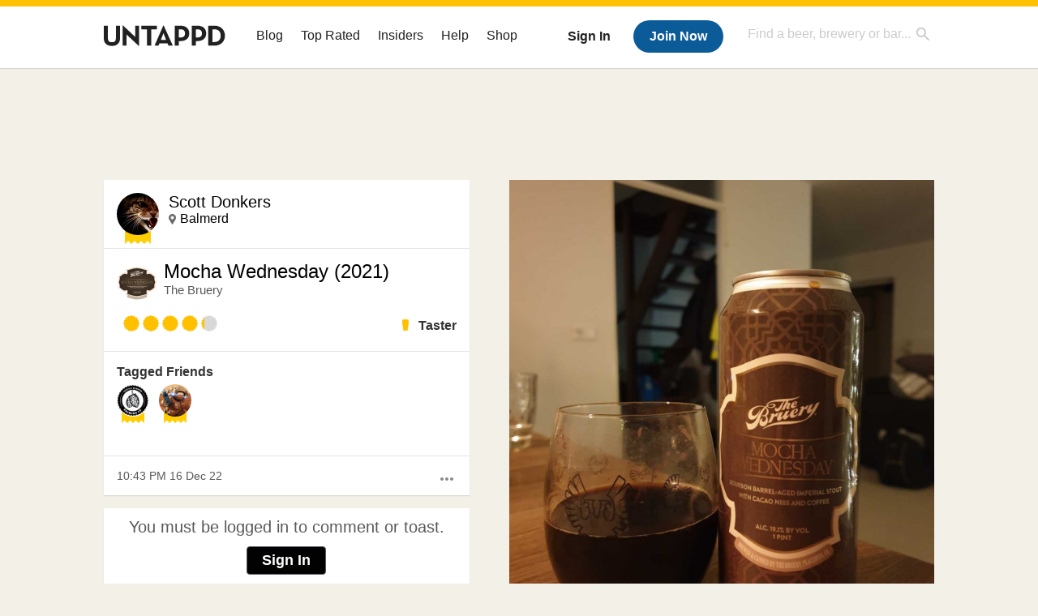

--- FILE ---
content_type: text/html; charset=UTF-8
request_url: https://untappd.com/user/Caledonians/checkin/1230317988
body_size: 12410
content:
<!DOCTYPE html>
<!--[if lt IE 7]> <html class="no-js lt-ie9 lt-ie8 lt-ie7"> <![endif]-->
<!--[if IE 7]> <html class="no-js lt-ie9 lt-ie8"> <![endif]-->
<!--[if IE 8]> <html class="no-js lt-ie9 no-media-query"> <![endif]-->
<!--[if gt IE 8]><!--> <html class="no-js"> <!--<![endif]-->
<head prefix="og: http://ogp.me/ns# fb: http://ogp.me/ns/fb# untappd: http://ogp.me/ns/fb/untappd#">

  <meta http-equiv="Content-Type" content="text/html; charset=utf-8" />

      <title>Scott is drinking a Mocha Wednesday (2021) by The Bruery on Untappd</title>
    
  <link rel="apple-touch-icon" sizes="144x144" href="https://untappd.com/assets/apple-touch-icon.png">
  <link rel="icon" type="image/png" href="https://untappd.com/assets/favicon-32x32-v2.png" sizes="32x32">
  <link rel="icon" type="image/png" href="https://untappd.com/assets/favicon-16x16-v2.png" sizes="16x16">
  <link rel="manifest" href="https://untappd.com/assets/manifest.json">
  <link rel="mask-icon" href="https://untappd.com/assets/safari-pinned-tab.svg" color="#5bbad5">

  <link rel="apple-touch-icon" href="https://untappd.com/assets/apple-touch-icon.png"/>
  <meta name="viewport" content="user-scalable=no, initial-scale=1, maximum-scale=1, minimum-scale=1, width=device-width" />

  <meta property="og:site_name" content="Untappd" />

  <!-- meta block -->
      <meta name="description" content="Scott is drinking a Mocha Wednesday (2021) by The Bruery on Untappd | Untappd" />
    
      <meta property="fb:app_id" content="153339744679495" />
          <meta property="og:image" content="https://assets.untappd.com/photos/2022_12_16/220f97625a2a00f92398f1dad2dcdea5_1280x1280.jpg" />
              <meta property="og:image:height" content="1280" />
        <meta property="og:image:width" content="1280" />
        
    <meta property="og:type"   content="untappd:beer" />

          <meta property="og:title"  content="Scott is drinking a Mocha Wednesday (2021) by The Bruery" />
      <meta property="og:description" content="Scott checked-in on Untappd" />
      <meta property="og:url"    content="https://untappd.com/user/Caledonians/checkin/1230317988" />
              <meta name="twitter:card" content="photo" />
    <meta name="twitter:image" content="https://assets.untappd.com/photos/2022_12_16/220f97625a2a00f92398f1dad2dcdea5_1280x1280.jpg" />
    <meta name="twitter:url" content="https://untappd.com/user/Caledonians/checkin/1230317988" />
    <meta name="twitter:title" content="Scott is drinking a Mocha Wednesday (2021) by The Bruery" />
    <meta name="twitter:description" content="Scott checked-in on Untappd" />
    <meta name="twitter:site" content='@untappd' />
          <meta name="twitter:image:width" content="1280" />
      <meta name="twitter:image:height" content="1280" />
      
    <meta name="twitter:app:name:iphone" content="Untappd">
    <meta name="twitter:app:name:android" content="Untappd">
    <meta name="twitter:app:id:iphone" content="id449141888">
    <meta name="twitter:app:id:googleplay" content="com.untappdllc.app">
    <meta name="robots" content="noindex, nofollow">

  <meta name="author" content="The Untappd Team" />
  <meta name="Copyright" content="Copyright Untappd 2012. All Rights Reserved." />
  <meta name="DC.title" content="Untappd" />
  <meta name="DC.subject" content="Untappd is a mobile app that allows you to socially share the brew you're currently enjoying, as well as where you're enjoying it, with your friends!" />
  <meta name="DC.creator" content="The Untappd Team" />

  <meta name="google-site-verification" content="EnR7QavTgiLCzZCCOv_OARCHsHhFwkwnJdG0Sti9Amg" />
  <meta name="bitly-verification" content="b3080898518a"/>
  <meta content="153339744679495" property="fb:app_id">
  <meta content="Untappd" property="og:site_name">

  
  <link id="canonical" rel="canonical" href="https://untappd.com/user/Caledonians/checkin/1230317988">

  <link href="https://untappd.com/assets/v2/css/styles.css?v=4.5.36" media="all" rel="stylesheet" type="text/css" />
  <link rel="stylesheet" href="https://untappd.com/assets/design-system/css/styles.css?v=4.5.36" />
  <link href="https://fonts.googleapis.com/icon?family=Material+Icons"rel="stylesheet">
  <!--[if lt IE 9]><script src="https://untappd.com/assets/v2/js/html5shiv.js"></script><![endif]-->

  <script type="text/javascript" src="https://untappd.com/assets/v3/js/common/min/site_common_min.js?v=2.8.34"></script>

  <style type="text/css">
    header .inner {
      line-height: 1 !important;
    }
  </style>


      <link rel="stylesheet" href="https://untappd.com/assets/css/facybox.css" />
    
  <link rel="stylesheet" href="https://untappd.com/assets/css/tipsy.css" type="text/css" media="screen" title="no title" charset="utf-8">
  <script type="text/javascript" language="Javascript">
      $(document).ready(function(){
        $(".tip").tipsy({fade: true});
      });

      $(window).unload(function(){});
  </script>

  <!-- algoliasearch -->
  <script type="text/javascript" src="https://untappd.com/assets/libs/js/algoliasearch.min.js?v2.8.34"></script>
  <script type="text/javascript" src="https://untappd.com/assets/libs/js/autocomplete.min.js?v2.8.34"></script>
  <script type="text/javascript" src="https://untappd.com/assets/libs/js/lodash.min.js?v2.8.34"></script>
  <script type="text/javascript" src="https://untappd.com/assets/js/global/autosearch_tracking.min.js?v2.8.34"></script>

  <link href="https://untappd.com/assets/v3/css/style.css?v=4.5.36" media="all" rel="stylesheet" type="text/css" />

          <script>(function(){/*
          Copyright The Closure Library Authors.
          SPDX-License-Identifier: Apache-2.0
          */
          'use strict';var g=function(a){var b=0;return function(){return b<a.length?{done:!1,value:a[b++]}:{done:!0}}},l=this||self,m=/^[\w+/_-]+[=]{0,2}$/,p=null,q=function(){},r=function(a){var b=typeof a;if("object"==b)if(a){if(a instanceof Array)return"array";if(a instanceof Object)return b;var c=Object.prototype.toString.call(a);if("[object Window]"==c)return"object";if("[object Array]"==c||"number"==typeof a.length&&"undefined"!=typeof a.splice&&"undefined"!=typeof a.propertyIsEnumerable&&!a.propertyIsEnumerable("splice"))return"array";
          if("[object Function]"==c||"undefined"!=typeof a.call&&"undefined"!=typeof a.propertyIsEnumerable&&!a.propertyIsEnumerable("call"))return"function"}else return"null";else if("function"==b&&"undefined"==typeof a.call)return"object";return b},u=function(a,b){function c(){}c.prototype=b.prototype;a.prototype=new c;a.prototype.constructor=a};var v=function(a,b){Object.defineProperty(l,a,{configurable:!1,get:function(){return b},set:q})};var y=function(a,b){this.b=a===w&&b||"";this.a=x},x={},w={};var aa=function(a,b){a.src=b instanceof y&&b.constructor===y&&b.a===x?b.b:"type_error:TrustedResourceUrl";if(null===p)b:{b=l.document;if((b=b.querySelector&&b.querySelector("script[nonce]"))&&(b=b.nonce||b.getAttribute("nonce"))&&m.test(b)){p=b;break b}p=""}b=p;b&&a.setAttribute("nonce",b)};var z=function(){return Math.floor(2147483648*Math.random()).toString(36)+Math.abs(Math.floor(2147483648*Math.random())^+new Date).toString(36)};var A=function(a,b){b=String(b);"application/xhtml+xml"===a.contentType&&(b=b.toLowerCase());return a.createElement(b)},B=function(a){this.a=a||l.document||document};B.prototype.appendChild=function(a,b){a.appendChild(b)};var C=function(a,b,c,d,e,f){try{var k=a.a,h=A(a.a,"SCRIPT");h.async=!0;aa(h,b);k.head.appendChild(h);h.addEventListener("load",function(){e();d&&k.head.removeChild(h)});h.addEventListener("error",function(){0<c?C(a,b,c-1,d,e,f):(d&&k.head.removeChild(h),f())})}catch(n){f()}};var ba=l.atob("aHR0cHM6Ly93d3cuZ3N0YXRpYy5jb20vaW1hZ2VzL2ljb25zL21hdGVyaWFsL3N5c3RlbS8xeC93YXJuaW5nX2FtYmVyXzI0ZHAucG5n"),ca=l.atob("WW91IGFyZSBzZWVpbmcgdGhpcyBtZXNzYWdlIGJlY2F1c2UgYWQgb3Igc2NyaXB0IGJsb2NraW5nIHNvZnR3YXJlIGlzIGludGVyZmVyaW5nIHdpdGggdGhpcyBwYWdlLg=="),da=l.atob("RGlzYWJsZSBhbnkgYWQgb3Igc2NyaXB0IGJsb2NraW5nIHNvZnR3YXJlLCB0aGVuIHJlbG9hZCB0aGlzIHBhZ2Uu"),ea=function(a,b,c){this.b=a;this.f=new B(this.b);this.a=null;this.c=[];this.g=!1;this.i=b;this.h=c},F=function(a){if(a.b.body&&!a.g){var b=
          function(){D(a);l.setTimeout(function(){return E(a,3)},50)};C(a.f,a.i,2,!0,function(){l[a.h]||b()},b);a.g=!0}},D=function(a){for(var b=G(1,5),c=0;c<b;c++){var d=H(a);a.b.body.appendChild(d);a.c.push(d)}b=H(a);b.style.bottom="0";b.style.left="0";b.style.position="fixed";b.style.width=G(100,110).toString()+"%";b.style.zIndex=G(2147483544,2147483644).toString();b.style["background-color"]=I(249,259,242,252,219,229);b.style["box-shadow"]="0 0 12px #888";b.style.color=I(0,10,0,10,0,10);b.style.display=
          "flex";b.style["justify-content"]="center";b.style["font-family"]="Roboto, Arial";c=H(a);c.style.width=G(80,85).toString()+"%";c.style.maxWidth=G(750,775).toString()+"px";c.style.margin="24px";c.style.display="flex";c.style["align-items"]="flex-start";c.style["justify-content"]="center";d=A(a.f.a,"IMG");d.className=z();d.src=ba;d.style.height="24px";d.style.width="24px";d.style["padding-right"]="16px";var e=H(a),f=H(a);f.style["font-weight"]="bold";f.textContent=ca;var k=H(a);k.textContent=da;J(a,
          e,f);J(a,e,k);J(a,c,d);J(a,c,e);J(a,b,c);a.a=b;a.b.body.appendChild(a.a);b=G(1,5);for(c=0;c<b;c++)d=H(a),a.b.body.appendChild(d),a.c.push(d)},J=function(a,b,c){for(var d=G(1,5),e=0;e<d;e++){var f=H(a);b.appendChild(f)}b.appendChild(c);c=G(1,5);for(d=0;d<c;d++)e=H(a),b.appendChild(e)},G=function(a,b){return Math.floor(a+Math.random()*(b-a))},I=function(a,b,c,d,e,f){return"rgb("+G(Math.max(a,0),Math.min(b,255)).toString()+","+G(Math.max(c,0),Math.min(d,255)).toString()+","+G(Math.max(e,0),Math.min(f,
          255)).toString()+")"},H=function(a){a=A(a.f.a,"DIV");a.className=z();return a},E=function(a,b){0>=b||null!=a.a&&0!=a.a.offsetHeight&&0!=a.a.offsetWidth||(fa(a),D(a),l.setTimeout(function(){return E(a,b-1)},50))},fa=function(a){var b=a.c;var c="undefined"!=typeof Symbol&&Symbol.iterator&&b[Symbol.iterator];b=c?c.call(b):{next:g(b)};for(c=b.next();!c.done;c=b.next())(c=c.value)&&c.parentNode&&c.parentNode.removeChild(c);a.c=[];(b=a.a)&&b.parentNode&&b.parentNode.removeChild(b);a.a=null};var ia=function(a,b,c,d,e){var f=ha(c),k=function(n){n.appendChild(f);l.setTimeout(function(){f?(0!==f.offsetHeight&&0!==f.offsetWidth?b():a(),f.parentNode&&f.parentNode.removeChild(f)):a()},d)},h=function(n){document.body?k(document.body):0<n?l.setTimeout(function(){h(n-1)},e):b()};h(3)},ha=function(a){var b=document.createElement("div");b.className=a;b.style.width="1px";b.style.height="1px";b.style.position="absolute";b.style.left="-10000px";b.style.top="-10000px";b.style.zIndex="-10000";return b};var K={},L=null;var M=function(){},N="function"==typeof Uint8Array,O=function(a,b){a.b=null;b||(b=[]);a.j=void 0;a.f=-1;a.a=b;a:{if(b=a.a.length){--b;var c=a.a[b];if(!(null===c||"object"!=typeof c||Array.isArray(c)||N&&c instanceof Uint8Array)){a.g=b-a.f;a.c=c;break a}}a.g=Number.MAX_VALUE}a.i={}},P=[],Q=function(a,b){if(b<a.g){b+=a.f;var c=a.a[b];return c===P?a.a[b]=[]:c}if(a.c)return c=a.c[b],c===P?a.c[b]=[]:c},R=function(a,b,c){a.b||(a.b={});if(!a.b[c]){var d=Q(a,c);d&&(a.b[c]=new b(d))}return a.b[c]};
          M.prototype.h=N?function(){var a=Uint8Array.prototype.toJSON;Uint8Array.prototype.toJSON=function(){var b;void 0===b&&(b=0);if(!L){L={};for(var c="ABCDEFGHIJKLMNOPQRSTUVWXYZabcdefghijklmnopqrstuvwxyz0123456789".split(""),d=["+/=","+/","-_=","-_.","-_"],e=0;5>e;e++){var f=c.concat(d[e].split(""));K[e]=f;for(var k=0;k<f.length;k++){var h=f[k];void 0===L[h]&&(L[h]=k)}}}b=K[b];c=[];for(d=0;d<this.length;d+=3){var n=this[d],t=(e=d+1<this.length)?this[d+1]:0;h=(f=d+2<this.length)?this[d+2]:0;k=n>>2;n=(n&
          3)<<4|t>>4;t=(t&15)<<2|h>>6;h&=63;f||(h=64,e||(t=64));c.push(b[k],b[n],b[t]||"",b[h]||"")}return c.join("")};try{return JSON.stringify(this.a&&this.a,S)}finally{Uint8Array.prototype.toJSON=a}}:function(){return JSON.stringify(this.a&&this.a,S)};var S=function(a,b){return"number"!==typeof b||!isNaN(b)&&Infinity!==b&&-Infinity!==b?b:String(b)};M.prototype.toString=function(){return this.a.toString()};var T=function(a){O(this,a)};u(T,M);var U=function(a){O(this,a)};u(U,M);var ja=function(a,b){this.c=new B(a);var c=R(b,T,5);c=new y(w,Q(c,4)||"");this.b=new ea(a,c,Q(b,4));this.a=b},ka=function(a,b,c,d){b=new T(b?JSON.parse(b):null);b=new y(w,Q(b,4)||"");C(a.c,b,3,!1,c,function(){ia(function(){F(a.b);d(!1)},function(){d(!0)},Q(a.a,2),Q(a.a,3),Q(a.a,1))})};var la=function(a,b){V(a,"internal_api_load_with_sb",function(c,d,e){ka(b,c,d,e)});V(a,"internal_api_sb",function(){F(b.b)})},V=function(a,b,c){a=l.btoa(a+b);v(a,c)},W=function(a,b,c){for(var d=[],e=2;e<arguments.length;++e)d[e-2]=arguments[e];e=l.btoa(a+b);e=l[e];if("function"==r(e))e.apply(null,d);else throw Error("API not exported.");};var X=function(a){O(this,a)};u(X,M);var Y=function(a){this.h=window;this.a=a;this.b=Q(this.a,1);this.f=R(this.a,T,2);this.g=R(this.a,U,3);this.c=!1};Y.prototype.start=function(){ma();var a=new ja(this.h.document,this.g);la(this.b,a);na(this)};
          var ma=function(){var a=function(){if(!l.frames.googlefcPresent)if(document.body){var b=document.createElement("iframe");b.style.display="none";b.style.width="0px";b.style.height="0px";b.style.border="none";b.style.zIndex="-1000";b.style.left="-1000px";b.style.top="-1000px";b.name="googlefcPresent";document.body.appendChild(b)}else l.setTimeout(a,5)};a()},na=function(a){var b=Date.now();W(a.b,"internal_api_load_with_sb",a.f.h(),function(){var c;var d=a.b,e=l[l.btoa(d+"loader_js")];if(e){e=l.atob(e);
          e=parseInt(e,10);d=l.btoa(d+"loader_js").split(".");var f=l;d[0]in f||"undefined"==typeof f.execScript||f.execScript("var "+d[0]);for(;d.length&&(c=d.shift());)d.length?f[c]&&f[c]!==Object.prototype[c]?f=f[c]:f=f[c]={}:f[c]=null;c=Math.abs(b-e);c=1728E5>c?0:c}else c=-1;0!=c&&(W(a.b,"internal_api_sb"),Z(a,Q(a.a,6)))},function(c){Z(a,c?Q(a.a,4):Q(a.a,5))})},Z=function(a,b){a.c||(a.c=!0,a=new l.XMLHttpRequest,a.open("GET",b,!0),a.send())};(function(a,b){l[a]=function(c){for(var d=[],e=0;e<arguments.length;++e)d[e-0]=arguments[e];l[a]=q;b.apply(null,d)}})("__d3lUW8vwsKlB__",function(a){"function"==typeof window.atob&&(a=window.atob(a),a=new X(a?JSON.parse(a):null),(new Y(a)).start())});}).call(this);
          
          window.__d3lUW8vwsKlB__("[base64]");
        </script>

        <!-- Freestar Ads -->
<!-- Below is a recommended list of pre-connections, which allow the network to establish each connection quicker, speeding up response times and improving ad performance. -->
<link rel="preconnect" href="https://a.pub.network/" crossorigin />
<link rel="preconnect" href="https://b.pub.network/" crossorigin />
<link rel="preconnect" href="https://c.pub.network/" crossorigin />
<link rel="preconnect" href="https://d.pub.network/" crossorigin />
<link rel="preconnect" href="https://c.amazon-adsystem.com" crossorigin />
<link rel="preconnect" href="https://s.amazon-adsystem.com" crossorigin />
<link rel="preconnect" href="https://btloader.com/" crossorigin />
<link rel="preconnect" href="https://api.btloader.com/" crossorigin />
<link rel="preconnect" href="https://cdn.confiant-integrations.net" crossorigin />
<!-- Below is a link to a CSS file that accounts for Cumulative Layout Shift, a new Core Web Vitals subset that Google uses to help rank your site in search -->
<!-- The file is intended to eliminate the layout shifts that are seen when ads load into the page. If you don't want to use this, simply remove this file -->
<!-- To find out more about CLS, visit https://web.dev/vitals/ -->
<link rel="stylesheet" href="https://a.pub.network/untappd-com/cls.css">
<script data-cfasync="false" type="text/javascript">
    console.log("freestar_init");

    var env = 'PROD';

    var freestar = freestar || {};
    freestar.queue = freestar.queue || [];
    freestar.queue.push(function () {
        if (env !== 'PROD') {   
            googletag.pubads().set('page_url', 'https://untappd.com/'); // Makes ads fill in non-prod environments
        }
    });
    freestar.config = freestar.config || {};
    freestar.config.enabled_slots = [];
    freestar.initCallback = function () { (freestar.config.enabled_slots.length === 0) ? freestar.initCallbackCalled = false : freestar.newAdSlots(freestar.config.enabled_slots) }
</script>
<script src="https://a.pub.network/untappd-com/pubfig.min.js" data-cfasync="false" async></script>
<script async src="https://securepubads.g.doubleclick.net/tag/js/gpt.js?network-code=15184186" ></script>
<!-- End Freestar Ads -->        <script src="https://untappd.com/assets/libs/js/feather-icons@4.29.2.min.js"></script>
</head>


<html lang="en">
<body>
<style type="text/css">
  .image-big:hover {
    cursor: pointer;
  }
</style>
<script src="https://cdnjs.cloudflare.com/ajax/libs/lity/2.4.1/lity.min.js" integrity="sha256-zxQassxI0mVHvbol+aWu+6yZE0RuRgssztENh+Nha9M=" crossorigin="anonymous"></script>
<link rel="stylesheet" href="https://cdnjs.cloudflare.com/ajax/libs/lity/2.4.1/lity.min.css" integrity="sha256-NAvhzrbNXUReroETt2Qx7bSamUy1a9ugWA7c7AVZwG8=" crossorigin="anonymous" />
  

<script type="text/javascript">
    $(document).ready(function() {
        $('a[data-href=":logout"]').on('click', function(event) {
            clevertap.event.push("logout");
        });
        $('a[data-href=":external/help"]').on('click', function(event) {
            clevertap.event.push("pageview_help");
        });
        $('a[data-href=":store"]').on('click', function(event) {
            clevertap.event.push("pageview_store");
        });
        $('a[href="/admin"]').on('click', function(event) {
          clevertap.event.push("pageview_admin");
        });

            });
</script>
<div id="mobile_nav_user">

   </div>

<div id="mobile_nav_site">
  <form class="search_box" method="get" action="/search">
    <input type="text" class="track-focus search-input-desktop" autocomplete="off" data-track="desktop_search" placeholder="Find a beer, brewery or bar..." name="q" aria-label="Find a beer, brewery or bar search" />
    <input type="submit" value="Submit the form!" style="position: absolute; top: 0; left: 0; z-index: 0; width: 1px; height: 1px; visibility: hidden;" />
    <div class="autocomplete">
    </div>
  </form>
  <ul>
    <li><a class="track-click" data-track="mobile_menu" data-href=":blog" href="/blog">Blog</a></li>
    <li><a class="track-click" data-track="mobile_menu" data-href=":beer/top_rated" href="/beer/top_rated">Top Rated</a></li>
    <li><a class="track-click" data-track="mobile_menu" data-href=":supporter" href="/supporter">Insiders</a></li>
    <li><a class="track-click" data-track="mobile_menu" data-href=":external/help" target="_blank" href="http://help.untappd.com">Help</a></li>
    <li><a class="track-click" data-track="mobile_menu" data-href=":shop" target="_blank" href="https://untappd.com/shop">Shop</a></li>
          <li><a class="track-click" data-track="mobile_menu" data-href=":sidebar/login" href="/login">Login</a></li>
      <li><a class="track-click" data-track="mobile_menu" data-href=":sidebar/create" href="/create?source=mobilemenu">Sign Up</a></li>
        </ul>
</div>
<header>

  <div class="inner mt-2">

		<a class="track-click logo" style="margin-top: 2px;" data-track="desktop_header" data-href=":root" href="/">
			<img src="https://untappd.com/assets/design-system/ut-brand-dark.svg" class="" alt="Untappd"/>
		</a>

    
      <div class="get_user_desktop">
        <a class="sign_in track-click" data-track="mobile_header" data-href=":login" href="/login?go_to=https://untappd.com/user/Caledonians/checkin/1230317988">Sign In</a>
        <a href="/create" class="join track_click" data-track="mobile_header" data-href=":create">Join Now</a>
      </div>

    
    <div class="mobile_menu_btn">Menu</div>

    <div id="nav_site">
      <ul>
        <li><a class="track-click" data-track="desktop_menu" data-href=":blog" href="/blog">Blog</a></li>
        <li><a class="track-click" data-track="desktop_menu" data-href=":beer/top_rated" href="/beer/top_rated">Top Rated</a></li>
        <li><a class="track-click" data-track="desktop_menu" data-href=":supporter" href="/supporter">Insiders</a></li>
        <li><a class="track-click" data-track="desktop_menu" data-href=":external/help" target="_blank" href="http://help.untappd.com">Help</a></li>
        <li><a class="track-click" data-track="desktop_menu" data-href=":shop" target="_blank" href="https://untappd.com/shop">Shop</a></li>
      </ul>
      <form class="search_box" method="get" action="/search">
        <input type="text" class="track-focus search-input-desktop" autocomplete="off" data-track="desktop_search" placeholder="Find a beer, brewery or bar..." name="q" aria-label="Find a beer, brewery or bar search" />
        <input type="submit" value="Submit the form!" style="position: absolute; top: 0; left: 0; z-index: 0; width: 1px; height: 1px; visibility: hidden;" />
        <div class="autocomplete">
        </div>
      </form>
    </div>
    </div>
</header>
<style type="text/css">
    .ac-selected {
        background-color: #f8f8f8;
    }
</style>

<div class="nav_open_overlay"></div>
<div id="slide">

<script>
$(document).ready(() => {
	$(".hide-notice-banner").on("click", function(e) {
		e.preventDefault();
		$(this).parent().parent().slideUp();
		$.post(`/account/hide_notice_wildcard`, {cookie: $(this).attr('data-cookie-name')}, (data) => {
			console.log(data);
		}).fail((err) => {
			console.error(err);
		})
	})

	$(".hide-notice-simple").on("click", function(e) {
		e.preventDefault();
		$(this).parent().parent().slideUp();
	})

	feather.replace()
})
</script>
	<div class="leaderboard-ad">
		<div style="text-align: center;" data-freestar-ad="__336x280 __728x90" id="untappd-com_leaderboard-atf">
			<script data-cfasync="false" type="text/javascript">
				freestar.config.enabled_slots.push({ placementName: "untappd-com_leaderboard-atf", slotId: "untappd-com_leaderboard-atf" });
			</script>
		</div>
	</div>
	
<div data-checkin-id="1230317988" class="indiv_item ">

  <div class="checkin box">

    <div class="user-info pad-it">

      <div class="avatar">
        <div class="avatar-holder">
          <span class="supporter"></span>          <a href="/user/Caledonians">
            <img src="https://assets.untappd.com/profile/864988eea9b138501fc48bf58616edc0_100x100.jpg" alt="User avatar" />
          </a>
        </div>
      </div>
      <div class="name">
        <p>
          <a href="/user/Caledonians">Scott Donkers</a>
        </p>

        
        <p class="location">
          <a href="/v/balmerd/11175636">Balmerd</a>        </p>
              </div>

    </div>

          <div class="photo photo-container-remove">
        <div class="inner">
          <a class="image-big" data-image="https://assets.untappd.com/photos/2022_12_16/220f97625a2a00f92398f1dad2dcdea5_raw.jpg" style="background-image: url(https://assets.untappd.com/photos/2022_12_16/220f97625a2a00f92398f1dad2dcdea5_1280x1280.jpg);">
            <!-- <img class="big" src="https://assets.untappd.com/photos/2022_12_16/220f97625a2a00f92398f1dad2dcdea5_1280x1280.jpg" /> -->
            <div class="scaler"></div>
          </a>
        </div>
      </div>
    
    <div class="checkin-info pad-it">

      <a class="label" href="/b/mocha-wednesday-2021-the-bruery/4571031"><img src="https://assets.untappd.com/site/beer_logos/beer-4571031_79444_sm.jpeg" alt="Mocha Wednesday (2021) label" /></a>
      <div class="beer">
        <p><a href="/b/mocha-wednesday-2021-the-bruery/4571031">Mocha Wednesday (2021)</a></p>
        <span><a href="/thebruery">The Bruery</a></span>
      </div>

      
      <p class="comment">
                  <abbr id="translate_1230317988">
                      </abbr>
                </p>

      
      <div class="rating-serving">
                  <p class="serving">
            <img src="https://assets.untappd.com/static_app_assets/new_serving_styles_2024/taster@3x.png" alt="Taster">
            <span>Taster </span>
          </p>
          <div class="caps" data-rating="4.2">
		<div class="cap cap-100"></div>
		<div class="cap cap-100"></div>
		<div class="cap cap-100"></div>
		<div class="cap cap-100"></div>
		<div class="cap cap-20"></div>
	</div>      </div>

        
    </div>

          <div class="checkin-extra pad-it">

                  <div class="tagged-friends">
          <p><strong>Tagged Friends</strong></p>
          <ul>
                          <li>

                <div class="avatar">
                  <div class="avatar-holder">
                    <span class="supporter"></span>                    <a href="/user/RyanCroes">
                      <img src="https://assets.untappd.com/profile/5c1e13bd9b01244c3b4f492b14b7fdcd_100x100.jpg" alt="Ryan Croes avatar" />
                    </a>
                  </div>
                </div>

              </li>
                            <li>

                <div class="avatar">
                  <div class="avatar-holder">
                    <span class="supporter"></span>                    <a href="/user/Flo-ris">
                      <img src="https://assets.untappd.com/profile/4d7149eacefe6846ce7ee8fffca11f4c_100x100.jpg" alt="Floris  avatar" />
                    </a>
                  </div>
                </div>

              </li>
                        </ul>
        </div>
          
        
      </div>
      

    <div class="checkin-bottom pad-it">

      <div class="action-menu">
        <a href="#" class="action-more-btn">
          <i class="material-icons">more_horiz</i>
        </a>
        <ul class="action-list" style="display: none;">
                  </ul>
      </div>

      <p class="time">Fri, 16 Dec 2022 22:43:02 +0000</p>

    </div>

  </div>

      <div class="not-friends box">
        <p>You must be logged in to comment or toast.</p>
        <a class="button yellow" href="/login?go_to=https://untappd.com/c/1230317988">Sign In</a>
    </div>
    



  <div class="comments box">

    <ul class="comments-area">
    
    </ul>
      </div>

  <!-- <div class="actions">
      </div> -->

  


</div>


<div id="pop-up-report-brewery" style="display: none;">
    <div id="brewery_report" class="report_checkin report_checkin_brewery_step_1">
      <p style="color: #B20000; font-size: 14px; font-weight: 600; margin-bottom: 8px; display: none;" class="report_brewery_error"></p>
       <h2>Hide this Check-in</h2>
       <p>By hiding this check-in, it will not appear in your brewery's or the beer's main feed. The checkin, rating and photo will still remain - however it will not shown in your beer / brewery feed. <strong>Please only do this for offensive language, do not hide a check-in due to a poor rating. The user is in-correct with their post (i.e picked the wrong beer), please comment on the check-in and ask for more information. Mistakes do happen, so please <a href="https://untappd.zendesk.com/hc/en-us/articles/360034407411-Responding-to-Check-Ins-on-Untappd-Brewery-Tips" target="_blank">refer to these tips on responding to reviews</a>.</strong></p>

                 <strong>This check-in doesn't contain any check-in comment, so you cannot hide it. Only check-in with comments can be hidden. If you have questions - please let us know at <a href="http://untp.beer/newticket" target="_blank">http://help.untappd.com</a></strong>
        
    </div>
    <div class="report_checkin report_checkin_brewery_step_2" id="checkin_report_brewery_finish" style="display: none;">
      <h2>Hide this Check-in</h2>
       <p>The checkin is now hidden from your main brewery feed.</p>
    </div>
</div>

<div id="pop-up-unhide-brewery" style="display: none;">
    <div id="unhide-report" class="report_checkin unhide_checkin_brewery_step_1">
      <p style="color: #B20000; font-size: 14px; font-weight: 600; margin-bottom: 8px; display: none;" class="unhide_brewery_error"></p>
       <h2>Unhide this Check-in</h2>
       <p>Once this is processed, it will show up in your brewery's main feed. </p>
       <div>
          <form class="unhide-brewery-checkin-form">
            <input type="hidden" name="checkin_id" value="1230317988" />
            <span class="unhide-brewery-loader" style="display: none;"><img src="https://untappd.com/assets/images/loader_sm.gif" /></span>
            <span class="button yellow btn-submit" href="#" onclick="Report.unhide(1230317988, this); return false;">Unhide Checkin</span>
          </form>
       </div>
    </div>
    <div class="report_checkin unhide_checkin_brewery_step_2" style="display: none;">
      <h2>Unhide this Check-in</h2>
       <p>The checkin should now appear on your brewery's main feed.</p>
    </div>
</div>

<div id="pop-up-report-checkin" style="display: none;">
  <div id="checkin_report" class="report_checkin report_checkin_user_step_1">
   <p style="color: #B20000; font-size: 14px; font-weight: 600; margin-bottom: 8px; display: none;" class="report_checkin_error"></p>
   <h2>Report this Check-in</h2>
       <p>Does this check-in contain something inappropriate? Please note that we only remove checkins that match the criteria below.</p>
    
   <div class="stage stage-1">
     <p><strong>Please select a reason for reporting this check-in:</strong></p>
    <form class="report-checkin-form">
      <ul>
        <li><input type="radio" name="flag_type" value="vulgar" id="vulgar"><label for="vulgar">Harassment or Hate Speech</label></li>
        <li><input type="radio" class="report-radio" name="flag_type" value="vulgar-photo" id="offensive"><label for="offensive">Inappropriate or offensive photo</label></li>        <li><input type="radio" name="flag_type" value="spam" id="spam"><label for="spam">Check-in may be spam</label></li>
      </ul>

      <div class="stage-1-confirm stage-buttons">
         <p><strong>We do not remove check-ins, because a user has checked in to the wrong beer, made a low rating, or the check-in details are incorrect (venue/location/etc). The best practice is to comment on the check-in to ask the user for feedback on your issue if you are friends with them. </strong></p>          <label for="notes" style="display:block; margin-bottom: 5px;">Additional comments or notes? Please try to be as descriptive as possible.</label>
          <textarea name="flag_message"></textarea>
                        <p><input type="checkbox" name="user_check"> I understand that I am not reporting this due to a incorrect check-in or low rating.</p>        </p>

        <input type="hidden" name="checkin_id" value="1230317988" />
        <span class="report-loader" style="display: none;"><img src="https://untappd.com/assets/images/loader_sm.gif" /></span>
        <span class="button yellow btn-submit" href="#" onclick="Report.report_checkin(1230317988, this);">Send Report</span>
      </div>
    </form>
  </div>
</div>
  <div class="report_checkin report_checkin_user_step_2" id="checkin_report_finish" style="display: none;">
    <h2>Report this Check-in</h2>
     <p>Thanks for letting us know! We will take a look and take appropriate action.</p>
  </div>
</div>

<script type="text/javascript" src="https://untappd.com/assets/v2/js/helper.js?v=2.8.34"></script>
<script type="text/javascript" src="https://untappd.com/assets/v2/js/indcheckin.js?v=2.8.34"></script>
<script id="comment-template" type="text/x-handlebars-template">
  {{#each items}}
    <li id="comment_{{this.comment_id}}">
      <div class="avatar">
        <div class="avatar-holder">
          {{#if this.user.is_supporter}}
            <span class="supporter"></span>
          {{/if}}
          <a href="/user/{{this.user.user_name}}">
            <img src="{{this.user.user_avatar}}" />
          </a>
        </div>
      </div>
      <div class="comment-details">
        <p>
          <a href="/user/{{this.user.user_name}}">{{this.user.first_name}} {{this.user.last_name}}</a>:
          <abbr id="checkincomment_{{this.comment_id}}">{{{this.comment}}}</abbr>
        </p>
        <span class="time">{{this.created_at}}</span>
        {{#if this.comment_owner}}
          <span><a href="#" onclick="CommentView.deleteComment({{this.comment_id}}); return false;">Delete</a></span>
        {{/if}}
        {{#if this.comment_editor}}
          <span><a href="#" onclick="CommentView.openEdit({{this.comment_id}}); return false;">Edit</a></span>
        {{else}}
          <span><a href="/report/comment/{{this.comment_id}}">Report</a></span>
        {{/if}}
      </div>
    </li>
    {{#if this.comment_editor}}
    <li id="commentedit_{{this.comment_id}}" style="display: none;">
      <div class="avatar">
        <div class="avatar-holder">
          {{#if this.user.is_supporter}}
            <span class="supporter"></span>
          {{/if}}
          <a href="/user/{{this.user.user_name}}">
            <img src="{{this.user.user_avatar}}" />
          </a>
        </div>
      </div>
      <div class="comment-details">
        <form class="edit_comment">
          <p style="color: #B20000; font-size: 14px; font-weight: 600; margin-bottom: 8px; display: none;" class="editerror_{{this.comment_id}}">There was a problem posting your comment, please try again.</p>
          <textarea name="comment">{{this.comment}}</textarea>
          <a href="#" onclick="CommentView.postUpdate({{ this.comment_id }}); return false;">Update</a><a class="cancel" href="#" onclick="CommentView.closeEdit({{this.comment_id}}); return false;">Cancel</a>
        </form>
      </div>
    </li>
    {{/if}}
  {{/each}}
</script>
<script type="text/javascript">

  var trackShare = function(itemType, itemId, postId) {
        $.ajax({
            url: "/apireqs/track_facebook_share/"+itemId,
            type: "POST",
            dataType: "json",
            data: "item_type="+itemType+"&post_id="+postId,
            error: function(xhr)
            {
                console.error(xhr);
            },
            success: function(html)
            {
                console.log(html);
            }
        });
    };

  $(document).ready(function () {

    $(".action-more-btn").on("click", function(e) {
      $(".action-list").toggle();
      return false;
    })

    $("body").on("click", function(e) {
      if ($(".action-list").is(":visible")) {
        $(".action-list").toggle();  
      }
    })

    $(".image-big").on("click", function(e) {
        e.preventDefault();
			  var lightbox = lity($(this).attr("data-image"));
    });

    $(".facebook-share").on('click', function(e) {

      e.preventDefault();
              var _url = window.location.href;

        if (location.href.indexOf("?=") >= 0) {
          _url = location.href.split("?")[0];
        }

        _url = _url + "?ut_fb_checkin_web_detail";

        var checkinId = $(".indiv_item").attr("data-checkin-id");

        FB.ui({
          method: 'share',
          href: _url
        }, function(response){
          if (response) {
            if (response.error_message) {
              alert('We couldn\'t share to Facebook ('+response.error_message+')');
            } else {
              trackShare('checkin-post', checkinId, response.postId)
            }
          }

        });
        



      return false;
    })

    $('.report-radio').on("change",
        function(){
            var selectedValue = $(this).val();
            $(".stage-buttons").hide();
            if (selectedValue == "wrong_beer") {
              $(".stage-2-confirm").show();
            } else {
              $(".stage-1-confirm").show();
            }
        }
    );

    $(".user_error_radio").on("change", function () {
        var selectedValue = $(this).val();
        $(".stage-2-buttons").hide();
        if (selectedValue == "incorrect_beer") {
          $(".wrong-beer-form").show();
          $(".stage-2-final").show();
        } else {
          $(".wrong-brewery-form").show();
        }
    })
  })

  var Toast = {
    checkin: function(a,b) {

      var args = "checkin_id="+a;

       var count = parseInt($(".count").html());

      if ($("p.first").length != 0) {
        $("p.first").remove();
        $(".hidden-logged-out-list").show();
      }

            $(".count").html(counter);

      $.ajax({
        url: "/apireqs/toast",
        type: "POST",
        data: args,
        dataType: "json",
        error: function(html)
        {
          if ($(b).hasClass("active")) {
            $(b).removeClass("active");
          }
          else {
            $(b).addClass("active");
          }
        },
        success: function(data)
        {
          if (data.result == "success") {

          }
          else {
            if ($(b).hasClass("active")) {
              $(b).removeClass("active");
            }
            else {
              $(b).addClass("active");
            }
          }
        }
      });
    }
  }

</script>
<style type="text/css">
  .translate {
    color: #000;
      font-weight: 600;
      font-size: 12px;
      text-transform: uppercase;
      margin-bottom: 0px;
      margin-top: 15px;
      margin-bottom: 10px;
  }
</style>

<script type="text/javascript">

  // Clear Text Feild
  function clearText(thefield){
    if (thefield.defaultValue==thefield.value)
    thefield.value = ""
  }

</script>

<script type="text/javascript">

  // polyfill for ie11
  function getUrlParameter(name) {
      name = name.replace(/[\[]/, '\\[').replace(/[\]]/, '\\]');
      var regex = new RegExp('[\\?&]' + name + '=([^&#]*)');
      var results = regex.exec(location.search);
      return results === null ? '' : decodeURIComponent(results[1].replace(/\+/g, ' '));
  };

  $(document).ready(function() {
    // remove any access tokens, perseve other elements
    if (history.replaceState) {
      if (location.href.indexOf("access_token=") >= 0) {
        const accessTokenURL = getUrlParameter("access_token");
        let currentURL = location.href;
        let finalURL = currentURL.replace(`access_token=${accessTokenURL}`, '');

        // if the url has a "&" already in it, then remove the "?" and replace the first "&" with an "?"
        if (finalURL.indexOf("&") >= 0) {
          finalURL = finalURL.replace("?", "").replace("&", "?");
        } else {
          finalURL = finalURL.split("?")[0];
        }

        history.replaceState(null, "", finalURL);
      }
    }
  })
</script>
<iframe src="/profile/stats?id=1230317988&type=checkin&is_supporter=0" width="0" height="0" tabindex="-1" title="empty" class="hidden"></iframe>
</body>
</html>


--- FILE ---
content_type: text/css
request_url: https://untappd.com/assets/css/tipsy.css
body_size: -12
content:
.tipsy { padding: 5px; font-size: 14px; opacity: 0.8; filter: alpha(opacity=80); background-repeat: no-repeat;  background-image: url(../images/tipsy.gif); }
  .tipsy-inner { padding: 5px 8px 4px 8px; background-color: black; color: white; max-width: 200px; text-align: center; }
  .tipsy-inner { -moz-border-radius:3px; -webkit-border-radius:3px; }
  .tipsy-north { background-position: top center; }
  .tipsy-south { background-position: bottom center; }
  .tipsy-east { background-position: right center; }
  .tipsy-west { background-position: left center; }


--- FILE ---
content_type: text/plain;charset=UTF-8
request_url: https://c.pub.network/v2/c
body_size: -257
content:
0a230a99-e712-4449-8087-3f31cd9f5e22

--- FILE ---
content_type: text/plain;charset=UTF-8
request_url: https://c.pub.network/v2/c
body_size: -111
content:
6e51efd0-f0bd-4f95-b78f-cd9aea6a6732

--- FILE ---
content_type: application/javascript; charset=utf-8
request_url: https://fundingchoicesmessages.google.com/f/AGSKWxUegNQSmWyH0bD3UDkxdvv309WhjuzsFn0ADhOUIMF_nER9sXPRB0zQiDgpjVUnBBkrA0wrjSVLEvUKvr-c_kHdBPByeVeWY681NVkiEWeotvjgbBoATwWKmCRFzixLX_kN1lYRpIenc_FyWugARNILWFDzk73ZRCohpioKwzQF6iNBVDR_ApljdFcU/_/banner-ads-/ad_legend_/adtech.-ad-switcher./natad.
body_size: -1284
content:
window['2fc41293-8ca7-44a0-a35a-aa76c4c18e2e'] = true;

--- FILE ---
content_type: application/javascript; charset=utf-8
request_url: https://fundingchoicesmessages.google.com/f/AGSKWxX-JWHfV3Masaqye3MAXbcstJ2xcpap6phuY-6XrMk9s1TlcjmYTtslvYSWpjcWF45yv9HB1OwP7_N1PFzMK_RUVm9SGK7KXjHHTkYA7lPy_7OzbN25VWzSZiV2JeziPd1O9s7g8w==?fccs=W251bGwsbnVsbCxudWxsLG51bGwsbnVsbCxudWxsLFsxNzY5OTA2MzM0LDIxMzAwMDAwMF0sbnVsbCxudWxsLG51bGwsW251bGwsWzcsNl0sbnVsbCxudWxsLG51bGwsbnVsbCxudWxsLG51bGwsbnVsbCxudWxsLG51bGwsMV0sImh0dHBzOi8vdW50YXBwZC5jb20vdXNlci9DYWxlZG9uaWFucy9jaGVja2luLzEyMzAzMTc5ODgiLG51bGwsW1s4LCJGZjBSR0hUdW44SSJdLFs5LCJlbi1VUyJdLFsxNiwiWzEsMSwxXSJdLFsxOSwiMiJdLFsxNywiWzBdIl0sWzI0LCIiXSxbMjksImZhbHNlIl1dXQ
body_size: 120
content:
if (typeof __googlefc.fcKernelManager.run === 'function') {"use strict";this.default_ContributorServingResponseClientJs=this.default_ContributorServingResponseClientJs||{};(function(_){var window=this;
try{
var rp=function(a){this.A=_.t(a)};_.u(rp,_.J);var sp=function(a){this.A=_.t(a)};_.u(sp,_.J);sp.prototype.getWhitelistStatus=function(){return _.F(this,2)};var tp=function(a){this.A=_.t(a)};_.u(tp,_.J);var up=_.ed(tp),vp=function(a,b,c){this.B=a;this.j=_.A(b,rp,1);this.l=_.A(b,_.Qk,3);this.F=_.A(b,sp,4);a=this.B.location.hostname;this.D=_.Fg(this.j,2)&&_.O(this.j,2)!==""?_.O(this.j,2):a;a=new _.Qg(_.Rk(this.l));this.C=new _.eh(_.q.document,this.D,a);this.console=null;this.o=new _.np(this.B,c,a)};
vp.prototype.run=function(){if(_.O(this.j,3)){var a=this.C,b=_.O(this.j,3),c=_.gh(a),d=new _.Wg;b=_.hg(d,1,b);c=_.C(c,1,b);_.kh(a,c)}else _.hh(this.C,"FCNEC");_.pp(this.o,_.A(this.l,_.De,1),this.l.getDefaultConsentRevocationText(),this.l.getDefaultConsentRevocationCloseText(),this.l.getDefaultConsentRevocationAttestationText(),this.D);_.qp(this.o,_.F(this.F,1),this.F.getWhitelistStatus());var e;a=(e=this.B.googlefc)==null?void 0:e.__executeManualDeployment;a!==void 0&&typeof a==="function"&&_.Uo(this.o.G,
"manualDeploymentApi")};var wp=function(){};wp.prototype.run=function(a,b,c){var d;return _.v(function(e){d=up(b);(new vp(a,d,c)).run();return e.return({})})};_.Uk(7,new wp);
}catch(e){_._DumpException(e)}
}).call(this,this.default_ContributorServingResponseClientJs);
// Google Inc.

//# sourceURL=/_/mss/boq-content-ads-contributor/_/js/k=boq-content-ads-contributor.ContributorServingResponseClientJs.en_US.Ff0RGHTun8I.es5.O/d=1/exm=ad_blocking_detection_executable,kernel_loader,loader_js_executable/ed=1/rs=AJlcJMwj_NGSDs7Ec5ZJCmcGmg-e8qljdw/m=cookie_refresh_executable
__googlefc.fcKernelManager.run('\x5b\x5b\x5b7,\x22\x5b\x5bnull,\\\x22untappd.com\\\x22,\\\x22AKsRol-YqrtRNWlpsLdumSSGo_SXU0RTVYyEpWBobUPoCA9TfdyuI9XnqUxMsoPoSf1qvmym4mM7sEJZzAJOC-mcMcTMhqLGMmB8zcK2U-rmn2gdm_AAC0mEpByzAH832KZ74cxLIY7-yCPJC7GxPyuKS2bz5MUiCg\\\\u003d\\\\u003d\\\x22\x5d,null,\x5b\x5bnull,null,null,\\\x22https:\/\/fundingchoicesmessages.google.com\/f\/AGSKWxWnUtF42H0TzS0OQME-oS_Yt76LzYzarcyCQ6UrUOFpDdJdRpMZJwrP0Oe8aagOgZQa-a5xe0_RDxte0CjwSySy-xZw5ICdOVi8QktZS546hWRvujYscPBtmtdqeH1jxqBawpYFOQ\\\\u003d\\\\u003d\\\x22\x5d,null,null,\x5bnull,null,null,\\\x22https:\/\/fundingchoicesmessages.google.com\/el\/AGSKWxXnEA-3udTNrcC4ARf_wTo8iC8nrbQEf9IO-u7H1xW2BhLT5xmQBE_7Pn1esKJ0s6bHL0BrjZ_xARtA6tGFLytI9XV6IvjAMVafd7sJzzkdwUl6M9FAAnqKjX6dP69tee_w8GshPA\\\\u003d\\\\u003d\\\x22\x5d,null,\x5bnull,\x5b7,6\x5d,null,null,null,null,null,null,null,null,null,1\x5d\x5d,\x5b3,1\x5d\x5d\x22\x5d\x5d,\x5bnull,null,null,\x22https:\/\/fundingchoicesmessages.google.com\/f\/AGSKWxVmPe7c7bJSilSGBJcxqry-ONfT30nwaXKdgkueeKdxc7qaxZ8aYztva8jBNKLRP7TJA0MqHwXOm1x_RkAGA0gzTciZOR-hg28DQqbe-dLNIe7MgusfPnNWm2NhksGyiZaNo2MjqQ\\u003d\\u003d\x22\x5d\x5d');}